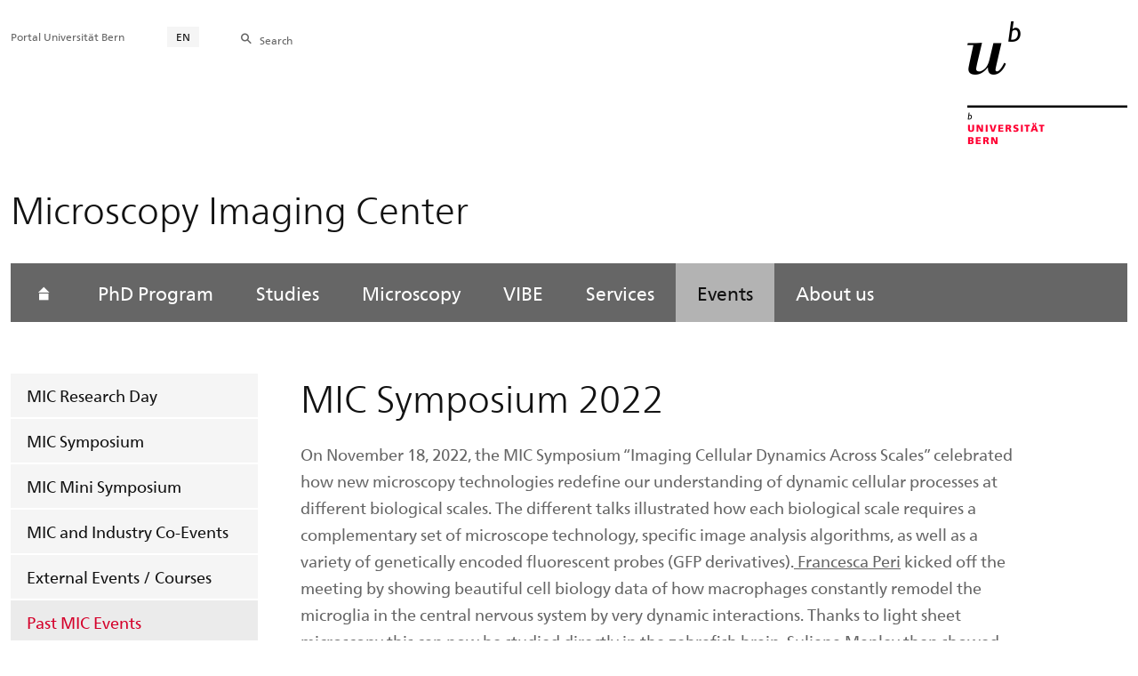

--- FILE ---
content_type: text/html; charset=utf-8
request_url: https://www.mic.unibe.ch/events/past_mic_events/mic_symposium_2022
body_size: 42945
content:

	
	
		

		
<!doctype html>
<html xml:lang="en" lang="en" prefix="og: http://ogp.me/ns#" xmlns="http://www.w3.org/1999/xhtml">
<head>
	<base href="//www.mic.unibe.ch/events/past_mic_events/mic_symposium_2022/" />
	<meta charset="utf-8" />
	
					

    

    

    

    
        
        <title>Events: MIC Symposium 2022 - Microscopy Imaging Center</title>
        
        
        
    


				
	<meta name="viewport" content="width=device-width, initial-scale=1" />
	
					
    <meta http-equiv="content-type" content="text/html; charset=utf-8"/>
    <meta http-equiv="X-UA-Compatible" content="IE=edge"/>
    <meta name="twitter:card" content="summary_large_image" />
    <meta name="twitter:site" content="@unibern" />
    <meta name="DC.Title" content="MIC Symposium 2022"/>
    <meta property="og:title" content="MIC Symposium 2022"/>
    <meta name="DC.Title.Alt" content="MIC Symposium 2022" />
    <meta property="og:url" content="https://www.mic.unibe.ch/events/past_mic_events/mic_symposium_2022/" />
    <meta property="og:type" content="website" />
    
    
    <meta name="DC.Date" content="2022/11/24" />
    <meta name="DC.Format" content="text/html" />
    <meta name="DC.Language" content="eng" />
    <meta name="DC.Description" content="" />
    <meta name="description" content="" />
    <meta property="og:description" content="" />

    <meta property="og:site_name" content="Microscopy Imaging Center" />
    
    
    
    
     <meta name="category" content="inhalt" />
    <meta name="access" content="extern" />
    
         
         
         
         
         
         
         <meta name="breadcrumb" content="['Universität Bern', 'Portal', 'Microsites', 'Microscopy Imaging Center', 'Events', 'Past MIC Events', 'MIC Symposium 2022']" />
       

				
	<link rel="stylesheet" href="/assets/css/main.min.css" />
	<link rel="stylesheet" media="all" href="https://www.mic.unibe.ch/unibe_theme_portal_2022/css/web.css" />
	<link rel="stylesheet" media="all" href="https://www.mic.unibe.ch/content/metaobj_manager/ZMSDataTable.datatables.min.css" />
	<script src="/assets/js/head.js"></script>
	<script>
		//**********
		//* $ZMI: Register functions to be executed on document.ready
		//*********
		ZMI = function() { this.readyFn = []};
		ZMI.prototype.registerReady = function(fn) {this.readyFn.push(fn)};
		ZMI.prototype.runReady = function() {while (this.readyFn.length > 0) this.readyFn.pop()()};
		$ZMI = new ZMI();
		//**********
		//* $: Register
		//*********
		if (typeof $ == "undefined") {
			$ = function(arg0, arg1) {
				if (typeof arg0 == "function") {
					$ZMI.registerReady(arg0);
				}
			}
		}
	</script>
	
			<script type="text/javascript">
			//<!-- etracker tracklet 5.0
				var et_pagename = "Microsites/Microscopy Imaging Center/Events/Past MIC Events/MIC Symposium 2022";
				var et_url = "https://www.mic.unibe.ch/events/past_mic_events/mic_symposium_2022/";
				var et_areas = "Microscopy Imaging Center/Events";
				var et_domain = "www.mic.unibe.ch";
				var et_securecode = "0hsvPK";
			//-->
			</script>
			<script id="_etLoader" 
				type="text/javascript" charset="UTF-8" data-block-cookies="true" 
				data-secure-code="0hsvPK" 
				src="https://code.etracker.com/code/e.js" async>
			</script>
		
</head>

<body class="skin-color-gray microsite client-micro_mic ZMSDocument Microsite" id="e1295682" data-mainnavsection="microsite">
	<div class="wrapper">
		<header>
			
					

<div class="container">
	<a href="https://www.unibe.ch/index_eng.html" title="Startseite Portal Universität Bern" ><img class="site-logo" src="/assets/media/image/logo_unibern@2x.png" alt="Universität Bern" /></a>
	
	<hr />

	
	<nav class="nav-skip">
		<ul>
			<li><a id="homelink" accesskey="0" href="https://www.mic.unibe.ch/" >Homepage</a></li>
			<li><a accesskey="1" href="#nav-main">Menu</a></li>
			<li><a accesskey="2" href="#content">Inhalt</a></li>
			<li><a accesskey="3" href="#address">Kontakt</a></li>
			<li><a accesskey="5" href="#site-search">Suche</a></li>
			<li><a accesskey="6" href="#nav-lang">Sprachwahl</a></li>
			<li><a accesskey="7" href="#nav-service">Wichtige Seiten</a></li>
		</ul>
	</nav>

	<hr />
</div>


				
			
					


				
		</header>

		
					
<div class="container-fluid">
	<div class="container">

		
		
			<h2 class="area-title">Microscopy Imaging Center</h2>
			
		

		
		<nav class="nav-sub nav-main-mobile">

			<div class="hidden-lg mobile-menu">
				<a href="#">Menu<span class="sr-only"> öffnen</span></a>
			</div>
			<div class="view-container">
				<div class="overall">
					<div class="top-info">
						<ul>
							<li class="menu-close"><a href="#">Menu<span class="sr-only"> schliessen</span></a></li>
							<li class="back-info"><a href="https://www.mic.unibe.ch/">MIC</a></li>
							<li class="toplevel-info"><a href="https://www.mic.unibe.ch/events/">Events</a></li>
						</ul>
					</div>
					<div class="mega-pd">
<ul class="level-1">
	<li class="home"><a href="https://www.mic.unibe.ch/"><span>Homepage</span></a></li>
	<li><a href="https://www.mic.unibe.ch/phd_program/phd_program_cutting_edge_microscopy/">PhD Program</a></li>
	<li><a href="https://www.mic.unibe.ch/studies/">Studies</a></li>
	<li><a href="https://www.mic.unibe.ch/microscopy/">Microscopy</a></li>
	<li><a href="https://www.mic.unibe.ch/vibe/">VIBE</a></li>
	<li><a href="https://www.mic.unibe.ch/services/">Services</a></li>
	<li class="open">
		<a href="https://www.mic.unibe.ch/events/" class="active open sub">Events</a>
		<div class="nav-left col-lg-3 flyout-2">
			<ul class="level-2 open">
	<li><a href="https://www.mic.unibe.ch/events/mic_research_day_2026/">MIC Research Day</a></li>
	<li><a href="https://www.mic.unibe.ch/events/mic_symposium_2026_live_cell_imaging_across_scales_in_vitro_and_in_vivo/">MIC Symposium</a></li>
	<li><a href="https://www.mic.unibe.ch/events/mic_mini_symposium/">MIC Mini Symposium</a></li>
	<li><a href="https://www.mic.unibe.ch/events/mic_and_industry_co_events/">MIC and Industry Co-Events</a></li>
	<li><a href="https://www.mic.unibe.ch/events/external_events___courses/">External Events / Courses</a></li>
				<li class="open">
					<a href="https://www.mic.unibe.ch/events/past_mic_events/" class="active sub">Past MIC Events</a>
					<div class="flyout-3">
						<ul class="level-3 open">
	<li><a href="https://www.mic.unibe.ch/events/past_mic_events/electron_microscopy_mic_mini_symposium_2025/">Electron Microscopy MIC Mini Symposium 2025</a></li>
				</ul>
			</div></li>
	<li><a href="https://www.mic.unibe.ch/events/information_for_sponsors/">Information for Sponsors</a></li>
				</ul>
			</div></li>
	<li><a href="https://www.mic.unibe.ch/about_us/">About us</a></li>
</ul></div>
				</div>
			</div>

			
			<div class="site-switch hidden-lg">
				<a href="https://www.mic.unibe.ch/">Portal<br /> UniBE</a>
			</div>

			
			
  
  
    <div class="site-search hidden-lg">
      <a href="#"><span class="hidden-xs hidden-sm">Search</span></a>
      <div class="site-search-flyout">
        <form id="site-search-mobile" method="get" action="https://www.suche.unibe.ch/index_en.php" data-opensearch_url="https://www.unibe.ch/search/index_eng.html">
          <label for="form-site-search-mobile" class="sr-only">Search</label>
          <input id="form-site-search-mobile" type="text" name="eingabe" class="form-control" />
          <button class="btn">Search</button>
        </form>
      </div>
    </div>
  
  


		</nav>

		
		
			
    <script>
      $ZMI.registerReady(function() {
        var hostname = window.location.hostname;
        var referrer = document.referrer;
        var backbtn  = $(".back-button");
        var href= window.location.href;
        var stud_url_ger = 'studienprogramme';
        var stud_url_eng = 'study_programs';
        var stud_url_eng2 = 'degree_programs';
        var stud_lab_ger = 'Studienprogramme';
        var stud_lab_eng = 'Study programs';
        var stud_lab_eng2 = 'Degree Programs';
        var unibe_hosts = ['localhost','unibe.ch'];
        if (backbtn.length != 0) {
          if (referrer.indexOf(unibe_hosts[0])>0 ||referrer.indexOf(unibe_hosts[1])>0) {
            if (referrer.search(stud_url_ger + '/index_ger.html') > 0) {
              // Fall 2a: Besucher kommt von Unibe-Studienprogramme; kommt von Sprache 'ger'
              backbtn.attr('href',referrer);
              backbtn.text(stud_lab_ger);
            }
            else if (referrer.search(stud_url_eng + '/index_eng.html') > 0) {
              // Fall 2b: Besucher kommt von 'Study programs'
              backbtn.attr('href',referrer);
              backbtn.text(stud_lab_eng);
            }
            else if (referrer.search(stud_url_eng2 + '/index_eng.html') > 0) {
              // Fall 2b: Besucher kommt von 'Degree Programs'
              backbtn.attr('href',referrer);
              backbtn.text(stud_lab_eng2);
            }
            else if (referrer.search('index_ger.html') > 0 && href.indexOf(stud_url_ger) > 0) {
              // Fall 3a: kommt von Unibe mit Sprache 'ger', aber nicht von 'studienprogramme',
              //          befindet sich aktuell jedoch in 'studienprogramme'
              backbtn.attr('href', href.split(stud_url_ger)[0] + stud_url_ger +'/index_ger.html');
              backbtn.text(stud_lab_ger);
            }
            else if (referrer.search('index_eng.html') > 0 && href.indexOf(stud_url_eng) > 0) {
              // Fall 3b: kommt von Unibe mit Sprache 'eng', aber nicht von 'study_programs',
              //          befindet sich aktuell jedoch in 'study_programs'
              backbtn.attr('href', href.split(stud_url_eng)[0] + stud_url_eng +'/index_eng.html');
              backbtn.text(stud_lab_eng);
            }
          }
          else {
            if (href.search(stud_url_ger) > 0) {
              // Fall 1a: Besucher kommt ausserhalb von unibe.ch'; Studienprogramme 'ger' wurde besucht
              backbtn.attr('href', href.split(stud_url_ger)[0] + stud_url_ger +'/index_ger.html');
              backbtn.text(stud_lab_ger);
            }
            if (href.search(stud_url_eng) > 0) {
              // Fall 1b 'Besucher kommt ausserhalb von unibe.ch'; Studienprogramme 'eng' wurde besucht
              backbtn.attr('href', href.split(stud_url_eng)[0] + stud_url_eng +'/index_eng.html');
              backbtn.text(stud_lab_eng);
            }
          }
        }
      });
    </script>
  
		

	</div>
</div>

				
		
					
	
	

<section class="page-content">
	<main id="content" role="main">
		<div class="container-fluid">
			<div class="container">
				<div class="row skin-gutter-wide">
					<div class="col-lg-9 col-lg-offset-3 col-md-11 col-md-offset-1">
						<h1>MIC Symposium 2022</h1>
						
					</div>
				</div>

				
				
					
						
							
							<div class="row skin-gutter-wide zmsrow-ZMSTextarea">
								
									
									<div class="col-lg-8 col-lg-offset-3 col-md-10 col-md-offset-1">

<div id="e1295684"><p>On November 18, 2022, the MIC Symposium &ldquo;Imaging Cellular Dynamics Across Scales&rdquo; celebrated how new microscopy technologies redefine our understanding of dynamic cellular processes at different biological scales. The different talks illustrated how each biological scale requires a complementary set of microscope technology, specific image analysis algorithms, as well as a variety of genetically encoded fluorescent probes (GFP derivatives).<u> Francesca Peri</u> kicked off the meeting by showing beautiful cell biology data of how macrophages constantly remodel the microglia in the central nervous system by very dynamic interactions. Thanks to light sheet microscopy this can now be studied directly in the zebrafish brain. <u>Suliana Manley</u> then showed how new super resolution microscopy techniques can provide new insight in the cellular machineries that allow for mitochondria fission and fusion. Of particular interest, the &ldquo;event driven acquisition&rdquo; intelligent microscopy modality can now automatically recognize cellular events of interest, to subsequently study them at high temporal resolution without a user input. <u>Miki Ebisuya</u> then explained how a stem cell zoo allows her team to explore the regulation of the segmentation clock that explains the different gestation times of the zoo&rsquo;s species. She also showed how to manipulate the mechanical processes contributing to development using optogenetics in organoids. <u>Joachim Goedhart</u> then explained how the large number of fluorescent proteins, designed to tackle different imaging tasks, were rationally engineered. He also explained which considerations one must think about selecting the best fluorescent protein to image one&rsquo;s favorite biological process. <u>Olivier Pertz</u> then discussed how the MAPK signaling pathway operates in space and time in single living cells. He showed how simple cell communication rules of signaling allow a cell ecosystem to coordinate proliferation, survival, apoptosis and migration fates. He then explained how these cell communication rules are coopted in cancer to coordinate aberrant invasion and proliferation. <u>Christian Soeller</u> showed how the ryanodine receptor is organized at the nanometer scale to regulate the calcium flux underlying many physiological processes. Further, <u>company talks</u> displayed the latest microscopy technologies aimed at visualizing different biological scales. Before the lunch break, two PhD students that graduated from the PhD program &ldquo;Cutting Edge Microscopy&rdquo; received their certificate and Olivier Pertz was warmly thanked for his many years of service on the MIC board. The symposium ran very well due to excellent preparation by the MIC administration and the scientific committee and great support by our student helpers who made sure that all speakers&rsquo; and audience needs were catered for. During the breaks, people gathered in the foyer for lively discussions over food and drink. The industrial stands invited visitors to find out about industry developments. In the end, it was a spectacular day with stunning movies that documented how biological processes can be extremely entertaining!</p></div>

</div>
								
								
								
							</div>
						
						
						
					
						
							
							<div class="row skin-gutter-wide zmsrow-ZMSFile">
								
								<div class="col-lg-8 col-lg-offset-3 col-md-10 col-md-offset-1">

  <a target="_blank" href="/unibe/portal/microsites/micro_mic/content/e973454/e976796/e1295682/e1295687/MIC_Symposium_2022_poster_final_v5.pdf" title="application/pdf (1.2 MB)" class="fileicon-pdf fileicon-extraclient" id="e1295687">
      MIC Symposium 2022 program
      <span class="file-info">(PDF, 1.2 MB)</span>
    </a>
  
  
 

</div>
								
							</div>
						
						
						
					
						
							
							<div class="row skin-gutter-wide zmsrow-ZMSGraphic">
								
								


<div>
	<div class="col-lg-offset-3 col-lg-8 col-md-10 col-md-offset-1 align-left" data-gridsize="MEDIUM">
		
			<figure style="min-height:0" class="LANDSCAPE">
				
				
					<img class="img-responsive" src="/unibe/portal/microsites/micro_mic/content/e973454/e976796/e1295682/e1295826/zusammenmitRahmen_460.jpg" alt="" id="e1295826" />
				
				
				
				
				<figcaption style="text-align:center">
					
					
				</figcaption>
			</figure>
		
	</div>


</div>




								
							</div>
						
						
						
					
						
							
							<div class="row skin-gutter-wide zmsrow-contenttabs">
								
								<div class="col-lg-12 col-lg-offset-0 col-md-10 col-md-offset-1">



	

		<ul class="nav nav-tabs" style="clear:both" role="tablist">
			
				<li role="tab" id="tab-label-1" aria-controls="tab-pane-1" class="active" data-tabid="pane1295699">
					<a data-toggle="tab" href="#tab-pane-1">Impressions</a>
				</li>
			
				<li role="tab" id="tab-label-2" aria-controls="tab-pane-2" class="" data-tabid="pane1295700">
					<a data-toggle="tab" href="#tab-pane-2">Speaker</a>
				</li>
			
				<li role="tab" id="tab-label-3" aria-controls="tab-pane-3" class="" data-tabid="pane1295702">
					<a data-toggle="tab" href="#tab-pane-3">Supported by</a>
				</li>
			
		</ul>

		
		<script>
			var act_days = 0;
		</script>

		<div class="tab-content">
			
				<article role="tabpanel" id="tab-pane-1" aria-labelledby="tab-label-1" class="tab-pane active" data-paneid="pane1295699">
					<div class="row panel-body" id="pane1295699">

<h2 class="visible-print nav-tabs" style="border-bottom: 2px solid #e4e4e4;">Impressions</h2>




</div>
				</article>
			
				<article role="tabpanel" id="tab-pane-2" aria-labelledby="tab-label-2" class="tab-pane" data-paneid="pane1295700">
					<div class="row panel-body" id="pane1295700">

<h2 class="visible-print nav-tabs" style="border-bottom: 2px solid #e4e4e4;">Speaker</h2>


	
        
          
          
            <div class="col-lg-8 col-lg-offset-2 col-md-10 col-md-offset-1">

<div id="e1295708"><p><a href="https://www.embl.org/groups/ebisuya/">PhD Miki Ebisuya</a>, European Molecular Biology Laboratory (EMBL), Barcelona, Spain</p>

<p><a href="https://www.epfl.ch/labs/leb/professor-manley/">Prof. Dr. Suliana Manley</a>, Department of Physics, &nbsp;Swiss Federal Institute of Technology Lausanne (EPFL), Switzerland</p>

<p><a href="https://www.uva.nl/en/profile/g/o/j.goedhart/j.goedhart.html?cb">Dr. ir Joachim Goedhart</a>, Swammerdam Institute for Life Sciences, The Netherlands</p>

<p><a href="https://www.mls.uzh.ch/en/research/peri/professor-peri.html">Prof. Dr. Francesca Per</a>i, Department of Molecular Life Sciences, University of Zurich, Switzerland</p>

<p><a href="https://www.pertzlab.net/">Prof. Dr. Olivier Pertz</a>, Institute of Cell Biology, University of Bern, Switzerland</p>

<p><a href="https://www.eurobioimaging.eu/about-us/eurobioimaging-hub-team">PhD Arina Rybina</a>, Euro-BioImaging Bio-Hub, European Molecular Biology Laboratory (EMBL), Heidelberg, Germany</p>

<p><a href="https://physiologie.unibe.ch/~soeller/">Prof. Dr. Christian Soeller</a>, Institute of Physiology, University of Bern, Switzerland</p>

<p>&nbsp;</p></div>

</div>
          
        



</div>
				</article>
			
				<article role="tabpanel" id="tab-pane-3" aria-labelledby="tab-label-3" class="tab-pane" data-paneid="pane1295702">
					<div class="row panel-body" id="pane1295702">

<h2 class="visible-print nav-tabs" style="border-bottom: 2px solid #e4e4e4;">Supported by</h2>


	
        
          
          
            <div class="col-lg-8 col-lg-offset-2 col-md-10 col-md-offset-1">

<div id="e1295712"><ul>
	<li>Abberior</li>
	<li>Agilent Technologies</li>
	<li>GMP General Microtechnology</li>
	<li>Hamamatsu&nbsp;</li>
	<li>Interherence</li>
	<li>Leica</li>
	<li>Nikon</li>
	<li>Prospective Instruments</li>
	<li>SVI</li>
	<li>Tomocube</li>
	<li>Witec</li>
	<li>Zeiss</li>
</ul></div>

</div>
          
        

	
        
          
          
            <div class="col-lg-8 col-lg-offset-2 col-md-10 col-md-offset-1">


<div>
	<div class="col-xs-12 align-left" data-gridsize="MAXIMUM">
		
			<figure style="min-height:0" class="LANDSCAPE">
				
				
					<img class="img-responsive" src="/unibe/portal/microsites/micro_mic/content/e973454/e976796/e1295682/e1295689/pane1295702/e1295715/221021_Sponsoren_460.jpg" alt="" id="e1295715" />
				
				
				
				
				<figcaption style="text-align:left">
					
					
				</figcaption>
			</figure>
		
	</div>


</div>



</div>
          
        



</div>
				</article>
			
		</div>

		<script>
		//<!--
		$(function(){

			// [1] EXTERNAL LINK: Open linked Tab and/or Jump to Anchor within a Tab
			// http://stackoverflow.com/questions/19589053
			// http://getbootstrap.com/javascript/#tabs-events
			var url = document.location.toString();
			var targetid='';
			var a = '';
			if (url.match('#pane')) {
				$('.nav-tabs li[data-tabid=' + url.split('#').pop(-1) + '] a').tab('show');
			} else if (url.match('#')) {
				targetid = '#' + url.split('#').pop(-1);
				$('.nav-tabs li[data-tabid=' + $(targetid).closest('article[role=tabpanel]').attr('data-paneid') + '] a').tab('show');
			} else {
				if (act_days == 1) {
					$('.nav-tabs li[aria-controls=tab-pane-' + new Date().getDay().toString() + '] a').tab('show');
				}
			}
			$('.nav-tabs li a[data-toggle="tab"]').on('show.bs.tab', function(e) {
				// console.log( $(e.target).parent().attr('data-tabid') );
				if (targetid=='') {
					a = '#' + $(e.target).parent().attr('data-tabid');
				} else {
					a =	targetid;
				};
				window.location.hash = a;
			});

			// [2] PAGE INTERNAL LINK: Open Tab where the Target is supposed to be and jump - or	Change Location
			$('section.page-content a').click( function() {
				var url = $(this).attr('href')
				var targetid = '';
				if (url.match('#')) {
					targetid = '#' + url.split('#').pop(-1);
					//check wether link targets into another tab
					if ( $('article[role=tabpanel] '+targetid).length>0 ) {
						$('.nav-tabs li[data-tabid=' + $(targetid).closest('article').attr('data-paneid') + '] a').tab('show');
						window.location.hash = targetid;
					} else {
						window.location = href;
					};
				} else {
					window.location = href;
				};
			});
		})
		//-->
		</script>

	

	



</div>
								
							</div>
						
						
						
					
						
							
							
								
								


<div class="gallery" id="e1295722">
        <span></span>
    <div class="row skin-gutter-wide">
      <div class="col-lg-8 col-lg-offset-2 col-md-10 col-md-offset-1">  
            <h2>Impressions</h2>
            <p></p>
      </div>
    </div>
    <div class="row">
          
            
                



	<div class="col-lg-3 col-md-4 col-xs-6 " data-gridsize="GALLERY">
		
			<figure style="" class="LANDSCAPE">
				
				
					<img class="img-responsive" src="/unibe/portal/microsites/micro_mic/content/e973454/e976796/e1295682/e1295722/e1295771/DSC_8824_web.jpg" alt="" id="e1295771" />
				
				
				
				
				<figcaption style="text-align:left">
					
					
				</figcaption>
			</figure>
		
	</div>







            
          
          
            
                



	<div class="col-lg-3 col-md-4 col-xs-6 " data-gridsize="GALLERY">
		
			<figure style="" class="LANDSCAPE">
				
				
					<img class="img-responsive" src="/unibe/portal/microsites/micro_mic/content/e973454/e976796/e1295682/e1295722/e1295776/DSC_8825_web.jpg" alt="" id="e1295776" />
				
				
				
				
				<figcaption style="text-align:left">
					
					
				</figcaption>
			</figure>
		
	</div>







            
          
          
            
                



	<div class="col-lg-3 col-md-4 col-xs-6 " data-gridsize="GALLERY">
		
			<figure style="" class="LANDSCAPE">
				
				
					<img class="img-responsive" src="/unibe/portal/microsites/micro_mic/content/e973454/e976796/e1295682/e1295722/e1295777/DSC_8827_web.jpg" alt="" id="e1295777" />
				
				
				
				
				<figcaption style="text-align:left">
					
					
				</figcaption>
			</figure>
		
	</div>







            
          
          
            
                



	<div class="col-lg-3 col-md-4 col-xs-6 " data-gridsize="GALLERY">
		
			<figure style="" class="LANDSCAPE">
				
				
					<img class="img-responsive" src="/unibe/portal/microsites/micro_mic/content/e973454/e976796/e1295682/e1295722/e1295778/DSC_8830_web.jpg" alt="" id="e1295778" />
				
				
				
				
				<figcaption style="text-align:left">
					
					
				</figcaption>
			</figure>
		
	</div>







            
          
          
            
                



	<div class="col-lg-3 col-md-4 col-xs-6 " data-gridsize="GALLERY">
		
			<figure style="" class="LANDSCAPE">
				
				
					<img class="img-responsive" src="/unibe/portal/microsites/micro_mic/content/e973454/e976796/e1295682/e1295722/e1295779/DSC_8832_web.jpg" alt="" id="e1295779" />
				
				
				
				
				<figcaption style="text-align:left">
					
					
				</figcaption>
			</figure>
		
	</div>







            
          
          
            
                



	<div class="col-lg-3 col-md-4 col-xs-6 " data-gridsize="GALLERY">
		
			<figure style="" class="LANDSCAPE">
				
				
					<img class="img-responsive" src="/unibe/portal/microsites/micro_mic/content/e973454/e976796/e1295682/e1295722/e1295782/DSC_8838_web.jpg" alt="" id="e1295782" />
				
				
				
				
				<figcaption style="text-align:left">
					
					
				</figcaption>
			</figure>
		
	</div>







            
          
          
            
                



	<div class="col-lg-3 col-md-4 col-xs-6 " data-gridsize="GALLERY">
		
			<figure style="" class="LANDSCAPE">
				
				
					<img class="img-responsive" src="/unibe/portal/microsites/micro_mic/content/e973454/e976796/e1295682/e1295722/e1295783/DSC_8843_web.jpg" alt="" id="e1295783" />
				
				
				
				
				<figcaption style="text-align:left">
					
					
				</figcaption>
			</figure>
		
	</div>







            
          
          
            
                



	<div class="col-lg-3 col-md-4 col-xs-6 " data-gridsize="GALLERY">
		
			<figure style="" class="LANDSCAPE">
				
				
					<img class="img-responsive" src="/unibe/portal/microsites/micro_mic/content/e973454/e976796/e1295682/e1295722/e1295804/DSC_8856_web.jpg" alt="" id="e1295804" />
				
				
				
				
				<figcaption style="text-align:left">
					
					
				</figcaption>
			</figure>
		
	</div>







            
          
          
            
                



	<div class="col-lg-3 col-md-4 col-xs-6 " data-gridsize="GALLERY">
		
			<figure style="" class="LANDSCAPE">
				
				
					<img class="img-responsive" src="/unibe/portal/microsites/micro_mic/content/e973454/e976796/e1295682/e1295722/e1295805/DSC_8861_web.jpg" alt="" id="e1295805" />
				
				
				
				
				<figcaption style="text-align:left">
					
					
				</figcaption>
			</figure>
		
	</div>







            
          
          
            
                



	<div class="col-lg-3 col-md-4 col-xs-6 " data-gridsize="GALLERY">
		
			<figure style="" class="LANDSCAPE">
				
				
					<img class="img-responsive" src="/unibe/portal/microsites/micro_mic/content/e973454/e976796/e1295682/e1295722/e1295807/DSC_8865_web.jpg" alt="" id="e1295807" />
				
				
				
				
				<figcaption style="text-align:left">
					
					
				</figcaption>
			</figure>
		
	</div>







            
          
          
            
                



	<div class="col-lg-3 col-md-4 col-xs-6 " data-gridsize="GALLERY">
		
			<figure style="" class="LANDSCAPE">
				
				
					<img class="img-responsive" src="/unibe/portal/microsites/micro_mic/content/e973454/e976796/e1295682/e1295722/e1295808/DSC_8866_web.jpg" alt="" id="e1295808" />
				
				
				
				
				<figcaption style="text-align:left">
					
					
				</figcaption>
			</figure>
		
	</div>







            
          
          
            
                



	<div class="col-lg-3 col-md-4 col-xs-6 " data-gridsize="GALLERY">
		
			<figure style="" class="LANDSCAPE">
				
				
					<img class="img-responsive" src="/unibe/portal/microsites/micro_mic/content/e973454/e976796/e1295682/e1295722/e1295809/DSC_8872_web.jpg" alt="" id="e1295809" />
				
				
				
				
				<figcaption style="text-align:left">
					
					
				</figcaption>
			</figure>
		
	</div>







            
          
          
            
                



	<div class="col-lg-3 col-md-4 col-xs-6 " data-gridsize="GALLERY">
		
			<figure style="" class="LANDSCAPE">
				
				
					<img class="img-responsive" src="/unibe/portal/microsites/micro_mic/content/e973454/e976796/e1295682/e1295722/e1295810/DSC_8875_web.jpg" alt="" id="e1295810" />
				
				
				
				
				<figcaption style="text-align:left">
					
					
				</figcaption>
			</figure>
		
	</div>







            
          
          
            
                



	<div class="col-lg-3 col-md-4 col-xs-6 " data-gridsize="GALLERY">
		
			<figure style="" class="LANDSCAPE">
				
				
					<img class="img-responsive" src="/unibe/portal/microsites/micro_mic/content/e973454/e976796/e1295682/e1295722/e1295811/DSC_8878_web.jpg" alt="" id="e1295811" />
				
				
				
				
				<figcaption style="text-align:left">
					
					
				</figcaption>
			</figure>
		
	</div>







            
          
          
            
                



	<div class="col-lg-3 col-md-4 col-xs-6 " data-gridsize="GALLERY">
		
			<figure style="" class="LANDSCAPE">
				
				
					<img class="img-responsive" src="/unibe/portal/microsites/micro_mic/content/e973454/e976796/e1295682/e1295722/e1295815/DSC_8880_web.jpg" alt="" id="e1295815" />
				
				
				
				
				<figcaption style="text-align:left">
					
					
				</figcaption>
			</figure>
		
	</div>







            
          
          
            
                



	<div class="col-lg-3 col-md-4 col-xs-6 " data-gridsize="GALLERY">
		
			<figure style="" class="LANDSCAPE">
				
				
					<img class="img-responsive" src="/unibe/portal/microsites/micro_mic/content/e973454/e976796/e1295682/e1295722/e1295818/DSC_8885_web.jpg" alt="" id="e1295818" />
				
				
				
				
				<figcaption style="text-align:left">
					
					
				</figcaption>
			</figure>
		
	</div>







            
          
          
            
                



	<div class="col-lg-3 col-md-4 col-xs-6 " data-gridsize="GALLERY">
		
			<figure style="" class="LANDSCAPE">
				
				
					<img class="img-responsive" src="/unibe/portal/microsites/micro_mic/content/e973454/e976796/e1295682/e1295722/e1295819/DSC_8897_web.jpg" alt="" id="e1295819" />
				
				
				
				
				<figcaption style="text-align:left">
					
					
				</figcaption>
			</figure>
		
	</div>







            
          
          
            
                



	<div class="col-lg-3 col-md-4 col-xs-6 " data-gridsize="GALLERY">
		
			<figure style="" class="LANDSCAPE">
				
				
					<img class="img-responsive" src="/unibe/portal/microsites/micro_mic/content/e973454/e976796/e1295682/e1295722/e1295821/DSC_8898_web.jpg" alt="" id="e1295821" />
				
				
				
				
				<figcaption style="text-align:left">
					
					
				</figcaption>
			</figure>
		
	</div>







            
          
          
            
                



	<div class="col-lg-3 col-md-4 col-xs-6 " data-gridsize="GALLERY">
		
			<figure style="" class="LANDSCAPE">
				
				
					<img class="img-responsive" src="/unibe/portal/microsites/micro_mic/content/e973454/e976796/e1295682/e1295722/e1295822/DSC_8899_web.jpg" alt="" id="e1295822" />
				
				
				
				
				<figcaption style="text-align:left">
					
					
				</figcaption>
			</figure>
		
	</div>







            
          
          
            
                



	<div class="col-lg-3 col-md-4 col-xs-6 " data-gridsize="GALLERY">
		
			<figure style="" class="LANDSCAPE">
				
				
					<img class="img-responsive" src="/unibe/portal/microsites/micro_mic/content/e973454/e976796/e1295682/e1295722/e1295824/DSC_8903_web.jpg" alt="" id="e1295824" />
				
				
				
				
				<figcaption style="text-align:left">
					
					
				</figcaption>
			</figure>
		
	</div>







            
          
	</div>
</div>

<style>
  /* image caption multiline truncation with ellipsis */
  .gallery figure figcaption {
    overflow: hidden;
    width: 100%;
    text-overflow: ellipsis;
    height: 3em;
    display: -webkit-box;
    -webkit-line-clamp: 2;
    -webkit-box-orient: vertical;
  }
  .modal figure figcaption.modal-caption {
    display: table;
  }
</style>
<style>
  /* WORKAROUND: preventing 360px height of zeix style base */
  .gallery figure {min-height: 0;}

  /* fix for Gallery: Images not aligned correctly #951 */
  .gallery .row {
    display: flex;
    flex-wrap: wrap;
  }
</style>


								
									
								
							
						
						
						
					
				
			</div>
		</div>
		
	</main>
</section>




<section class="newscontainer_home" arial-label="News und Veranstaltungen" title="News and Events">
	
	
</section>


<div class="container service-footer-container">
	<div class="service-footer">
		<ul>
			<li><a href="#" class="icon-share no-border share-popover" data-original-title="" title="">Share</a>
				<div id="popover-service-footer">
					<ul>
						<li><a href="https://www.facebook.com/sharer/sharer.php?u=https://www.mic.unibe.ch/events/past_mic_events/mic_symposium_2022" class="icon-facebook no-border" target="_blank">Facebook</a></li>
						<li><a href="mailto:?body=https://www.mic.unibe.ch/events/past_mic_events/mic_symposium_2022" class="icon-mail no-border">E-Mail</a></li>
						<li><a href="https://www.linkedin.com/shareArticle?mini=true&amp;url=https://www.mic.unibe.ch/events/past_mic_events/mic_symposium_2022" class="icon-share no-border no-border" target="_blank">LinkedIn</a></li>
					</ul>
					<a class="popover-close icon-close fas fa-close"></a>
				</div>
			</li>
			<li><a href="#" class="icon-print fas fa-print">Print</a></li>
		</ul>
	</div>
</div>



					
				

		
					
	<nav class="breadcrumb container-fluid">
		<div class="container">
			<h2>You are here</h2>
			<ul>
				
				<li><a href="https://www.mic.unibe.ch/">MIC</a></li>
				
				
				<li><a href="https://www.mic.unibe.ch/events/">Events</a></li>
				
				
				
				<li>Past MIC Events</li>
				
			</ul>
		</div>
	</nav>

				
		
					
	




				
		
					

    
    <a href="#" class="back-to-top off"><span class="sr-only">Top</span></a>
    
    <footer class="footer">

        <h2 class="sr-only">Weitere Informationen über diesen Webauftritt</h2>
        <div class="container-fluid footer__main accent">

            
            <div id="nav-service" class="footer-nav-search container">

                <nav class="nav-service">
                  <ul>
                    <li><a href="https://www.unibe.ch/index_eng.html">Portal Universität Bern</a></li>
                  </ul>
                </nav>

                

                
                <nav id="nav-lang" class="nav-lang">
                    <h3 class="hidden-lg">Sprachwahl</h3>
                    <ul>
                       
                        <li>
                          <a href="https://www.mic.unibe.ch/events/past_mic_events/mic_symposium_2022/" class="active">EN</a>
                        </li>
                        
                        
                        
                        
                        
                        
                       
                    </ul>
                </nav>

                
                
                  <form id="site-search" class="site-search form-inline" method="get" action="https://www.suche.unibe.ch/index_en.php" data-opensearch_url="https://www.unibe.ch/search/index_eng.html">
                    <h3 class="sr-only">Site-Suche</h3>
                    <label for="form-site-search">Search</label> <input id="form-site-search" type="text" name="eingabe" class="form-control" />
                    <button class="btn">Search</button>
                  </form>
                
                

            </div><!-- #nav-service end -->

            <!-- Claim -->
            <div class="container">
                <div class="footer__claim row col-xs-12">
                    <div class="footer__logo--unibern">
                        <img src="/assets/media/image/logo-uni-bern.svg" alt="Universität Bern" />
                    </div>
                    <div class="footer__logo--claim">
                        <a href="https://www.unibe.ch/university/portrait/vision/index_eng.html">
                            <img src="/assets/media/image/unibe-claim_eng.svg" alt="/university/portrait/vision/index_eng.html" />
                        </a>
                    </div>
                </div>
            </div>

            <!-- Copyright, Legals und Adresse -->
            <div class="container">
                <div class="row col-xs-12">
                    <h3 class="sr-only">Rechtliches und Impressum</h3>
                    <ul class="footer__legal reset-list">
                        <li id="address" itemscope="itemscope" itemtype="https://schema.org/Organization" >© 2026
                            <address itemprop="address" itemscope="itemscope" itemtype="https://schema.org/PostalAddress" >
                                <span itemprop="name">University of Bern</span>,
                                <span itemprop="streetAddress">Hochschulstrasse 6</span>,
                                <span itemprop="addressCountry">CH</span>
                                <span itemprop="postalCode">3012</span>
                                <span itemprop="addressLocality">Bern</span>
                            </address>
                        </li>
                        <li><a href="https://www.unibe.ch/legal_notice/index_eng.html">Legal Notice</a></li>
                        <li><a href="https://www.unibe.ch/imprint/index_eng.html">Imprint</a></li>
                    </ul>
                </div>
            </div>
        </div>

        <!-- Partner -->
        <div class="footer__partner container-fluid">
            <div class="container">
                <div class="row col-xs-8 col-sm-6 col-md-4">
                    <h3 class="sr-only">Unsere Partner</h3>
                    <div class="footer__partner-logos">
                        <a href="https://www.swissuniversities.ch/" target="_blank">
                          <img src="/assets/media/image/logo-swissuniversities.svg" alt="Swiss University" class="footer-logo-swissuniversity" />
                        </a>
                        <a href="https://www.unibe.ch/university/portrait/self_image/quality/institutional_accreditation/index_eng.html">
                          <img src="/assets/media/image/logo-sakkr.svg" alt="Akkreditierung" />
                        </a>
                    </div>
                </div>
            </div>
        </div>
    </footer>


				
	</div>
	
					



<script>
// Rev 11.02.2016
var unibe_settings = {
	"de": {
		"defaultURL": {
			"portal": "https://www.unibe.ch/index_ger.html",
			"subsite": "https://www.unibe.ch/fakultaeteninstitute/index_ger.html"
		},
		"navPortalAjaxURL": "/unibe/content/nav_portal_ger.html",
		"navUniinternAjaxURL": "/unibe/content/nav_uniintern_ger.html",
		"facultySearchAjaxURL": "ajax/suchtreffer_fakultaeten.html",
		"ajaxSuffix": "_ger.html"
	},
	"en": {
		"defaultURL": {
			"portal": "https://www.unibe.ch/index_eng.html",
			"subsite": "https://www.unibe.ch/facultiesinstitutes/index_eng.html"
		},
		"navPortalAjaxURL": "/unibe/content/nav_portal_eng.html",
		"navUniinternAjaxURL": "/unibe/content/nav_uniintern_eng.html",
		"facultySearchAjaxURL": "ajax/suchtreffer_fakultaeten_eng.html",
		"ajaxSuffix": "_eng.html"
	},
	"fr": {
		"defaultURL": {
			"portal": "https://www.unibe.ch/index_fra.html",
			"subsite": "https://www.unibe.ch/facultesinstituts/index_fra.html"
		},
		"navPortalAjaxURL": "/unibe/content/nav_portal_fra.html",
		"navUniinternAjaxURL": "/unibe/content/nav_uniintern_fra.html",
		"facultySearchAjaxURL": "ajax/suchtreffer_fakultaeten_fra.html",
		"ajaxSuffix": "_fra.html"
	},
	"it": {
		"defaultURL": {
			"portal": "https://www.unibe.ch/index_ita.html",
			"subsite": "https://www.unibe.ch/fakultaeteninstitute/index_ita.html"
		},
		"navPortalAjaxURL": "/unibe/content/nav_portal_ita.html",
		"navUniinternAjaxURL": "/unibe/content/nav_uniintern_ita.html",
		"facultySearchAjaxURL": "ajax/suchtreffer_fakultaeten_ita.html",
		"ajaxSuffix": "_ita.html"
	},
	"es": {
		"defaultURL": {
			"portal": "https://www.unibe.ch/index_spa.html",
			"subsite": "https://www.unibe.ch/index_spa.html"
		},
		"navPortalAjaxURL": "/unibe/content/nav_portal_ger.html",
		"navUniinternAjaxURL": "/unibe/content/nav_uniintern_ger.html",
		"facultySearchAjaxURL": "ajax/suchtreffer_fakultaeten_ger.html",
		"ajaxSuffix": "_ger.html"
	},
	"ca": {
		"defaultURL": {
			"portal": "https://www.unibe.ch/index_eng.html",
			"subsite": "https://www.unibe.ch/index_eng.html"
		},
		"navPortalAjaxURL": "/unibe/content/nav_portal_ger.html",
		"navUniinternAjaxURL": "/unibe/content/nav_uniintern_ger.html",
		"facultySearchAjaxURL": "ajax/suchtreffer_fakultaeten_ger.html",
		"ajaxSuffix": "_ger.html"
	},
	"uk": {
		"defaultURL": {
			"portal": "https://www.unibe.ch/index_eng.html",
			"subsite": "https://www.unibe.ch/index_eng.html"
		},
		"navPortalAjaxURL": "/unibe/content/nav_portal_ger.html",
		"navUniinternAjaxURL": "/unibe/content/nav_uniintern_ger.html",
		"facultySearchAjaxURL": "ajax/suchtreffer_fakultaeten_ger.html",
		"ajaxSuffix": "_ger.html"
	}
}
</script>



<script src="/assets/js/legacy/scripts.min.js"></script>
<script defer src="/assets/js/vendors/photoswipe/photoswipe.min.js"></script>
<script defer src="/assets/js/vendors/photoswipe/photoswipe-ui-default.min.js"></script>
<script src="/assets/js/main.min.js"></script>
<script src="/assets/js/legacy/vendor/jquery_unibe.ui.js"></script>



<script src="https://www.mic.unibe.ch/content/metaobj_manager/ZMSDataTable.papaparse.min.js"></script>
<script src="https://www.mic.unibe.ch/content/metaobj_manager/ZMSDataTable.datatables.min.js"></script>
<script src="https://www.mic.unibe.ch/content/metaobj_manager/ZMSDataTable.alphabetsearch.min.js"></script>

<script>
//<!--
	$(function() {
		// +++++++++++++++++++++++++++++++++++++++++++++++++++++++++++++++++++++++++++++
		// IMPORTANT: SET OPEN_SEARCH URL
		// +++++++++++++++++++++++++++++++++++++++++++++++++++++++++++++++++++++++++++++
		const opensearch_url = $('#site-search').data('opensearch_url') || '/unibe/portal/content/suche';
		$('#site-search, #site-search-mobile').attr('action', opensearch_url);

		// Init autocomplete
		$('#form-site-search, #form-site-search-mobile').attr('name','q');
		$('#form-site-search, #form-site-search-mobile').attr('autocomplete','off');

		const sourceFn = (request, response) => {
				$.ajax({
					url: './opensearch_suggest',
					type: 'GET',
					dataType: "json",
					data: {'q': request.term},
					success: (data) => {
						response(data)
					}
				});
			};
		const minLength = 3;

		$('#form-site-search').autocomplete({
			source: sourceFn,
			minLength,
			position: { my: "right top", at: "right bottom", within: $('#form-site-search') }
		});
		
		$('#form-site-search-mobile').autocomplete({
			source: sourceFn,
			minLength,
			position: { my: "right bottom", at: "right top", within: $('#form-site-search-mobile') },
			appendTo: $('#form-site-search-mobile').closest('.nav-main-mobile')
		})
	});
//-->
</script>
<script type="text/javascript">
//<!--
	function Tastendruck (e) {
		evt = e || window.event;
		if ((evt.keyCode==46 && document.site-search.form-site-search.value.length==0)||(evt.keyCode==8 && document.site-search.form-site-search.value.length==0)) {
			$("#site-search").submit();
		}
	}
//-->
</script>


				
	<script src="/++resource++zms_/zmi.core.js"></script>
</body>
</html>


			
			
		
	

	

